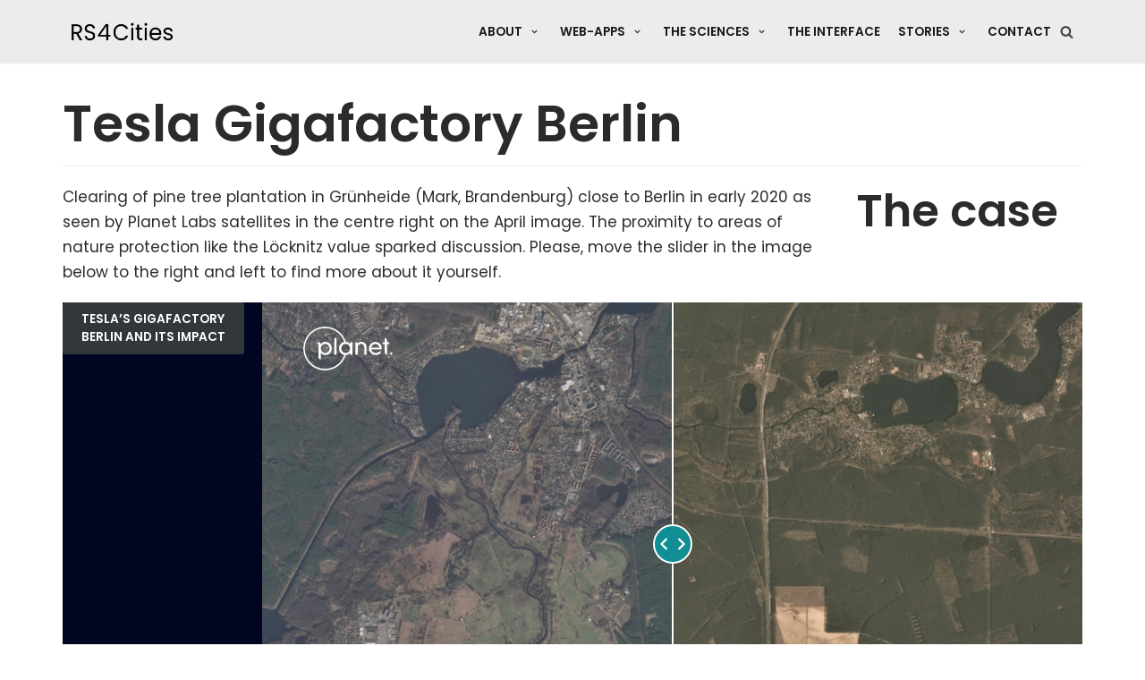

--- FILE ---
content_type: text/html; charset=utf-8
request_url: https://www.planet.com/compare/?id=tesla-gigafactory-berlin-brandenburg-JUCpdh3Zg
body_size: 2001
content:
<!doctype html>
<html class="no-js" lang="">
  <head>
    <meta charset="utf-8">
    <meta http-equiv="x-ua-compatible" content="ie=edge">
    <title></title>
    <meta name="description" content="">
    <meta name="viewport" content="width=device-width, initial-scale=1, shrink-to-fit=no">

    <link rel="apple-touch-icon" href="icon.png">

  <link href="main.css" rel="stylesheet"></head>
    <div id="container" class="noSelect">
      <div id="wrapperB">
        <img id="imageB" />
      </div>
      <div id="wrapperA">
        <img id="imageA" />
      </div>
      <div id="slider">
        <div id="handle">
          <svg class="arrow" xmlns="http://www.w3.org/2000/svg" xmlns:xlink="http://www.w3.org/1999/xlink" viewBox="0 0 24 24">
            <polygon points="17 5.875 10.797 12 17 18.125 15.101 20 7 12 15.101 4"/>
          </svg>
          <svg class="arrow" xmlns="http://www.w3.org/2000/svg" xmlns:xlink="http://www.w3.org/1999/xlink" viewBox="0 0 24 24">
            <polygon points="8.899 4 17 12 8.899 20 7 18.125 13.203 12 7 5.875"/>
          </svg>
        </div>
      </div>

      <div id="dates">
        <div id="dateA" class="date"></div>
        <div id="dateB" class="date"></div>
      </div>

      <a id="logo" href="https://www.planet.com" target="_blank" title="Planet">
        <svg xmlns="http://www.w3.org/2000/svg" xmlns:xlink="http://www.w3.org/1999/xlink" viewBox="0 0 577 282">
          <defs>
            <path id="b" d="M142.1,97.9 C131.7,97.9 120.5,102 113.2,112.6 L112.9,112.6 C112.9,104.7 106.5,98.3 98.6,98.3 L98.2,98.3 L98.2,195.9 C98.2,204.8 105.4,212 114.3,212 L114.3,169.7 L114.6,169.7 C117.7,174.8 126.2,183.5 143.2,183.5 C168.9,183.5 184.3,162.4 184.3,141.8 C184.2,120.1 169.7,97.9 142.1,97.9 Z M141.5,169.5 C126.1,169.5 113.9,157 113.9,140.6 C113.9,125.6 125.1,111.8 141.1,111.8 C157.7,111.8 169,126.3 169,140.9 C169,158.1 155.9,169.5 141.5,169.5 Z"/>
            <filter id="a" width="108.1%" height="106.1%" x="-4.1%" y="-2.2%" filterUnits="objectBoundingBox">
              <feOffset dy="1" in="SourceAlpha" result="shadowOffsetOuter1"/>
              <feGaussianBlur in="shadowOffsetOuter1" result="shadowBlurOuter1" stdDeviation="1"/>
              <feColorMatrix in="shadowBlurOuter1" values="0 0 0 0 0 0 0 0 0 0 0 0 0 0 0 0 0 0 0.75 0"/>
            </filter>
            <rect id="d" width="15.3" height="108.6" x="199.6" y="72.8"/>
            <filter id="c" width="145.8%" height="106.4%" x="-22.9%" y="-2.3%" filterUnits="objectBoundingBox">
              <feOffset dy="1" in="SourceAlpha" result="shadowOffsetOuter1"/>
              <feGaussianBlur in="shadowOffsetOuter1" result="shadowBlurOuter1" stdDeviation="1"/>
              <feColorMatrix in="shadowBlurOuter1" values="0 0 0 0 0 0 0 0 0 0 0 0 0 0 0 0 0 0 0.75 0"/>
            </filter>
            <path id="f" d="M301.4,111.5 L301.1,111.5 C295.5,102.9 285.6,98.2 274.8,97.9 C256.3,40.2 201.8,0.3 140.9,0.3 C63.3,0.3 0.2,63.4 0.2,141 C0.2,218.6 63.3,281.7 140.9,281.7 C202.2,281.7 256.7,241.6 275,183.5 C285.5,183.1 295.5,178.4 301.1,168.9 L301.4,168.9 L301.4,181.5 L316.7,181.5 L316.7,100.2 L301.4,100.2 L301.4,111.5 Z M140.9,271.6 C68.9,271.6 10.3,213 10.3,141 C10.3,69 68.9,10.4 140.9,10.4 C196.6,10.4 246.6,46.4 264.5,98.7 C241.5,103 230.4,123.4 230.4,141 C230.4,160 242.8,178.6 264.7,182.6 C246.9,235.3 197,271.6 140.9,271.6 Z M273.3,169.5 C257.2,169.5 245.6,155.6 245.6,140.9 C245.6,128.1 254.7,111.8 273.5,111.8 C289.2,111.8 301.7,123.5 301.7,140.9 C301.7,156.5 289.3,169.5 273.3,169.5 Z"/>
            <filter id="e" width="102.2%" height="102.5%" x="-1.1%" y="-.9%" filterUnits="objectBoundingBox">
              <feOffset dy="1" in="SourceAlpha" result="shadowOffsetOuter1"/>
              <feGaussianBlur in="shadowOffsetOuter1" result="shadowBlurOuter1" stdDeviation="1"/>
              <feColorMatrix in="shadowBlurOuter1" values="0 0 0 0 0 0 0 0 0 0 0 0 0 0 0 0 0 0 0.75 0"/>
            </filter>
            <path id="h" d="M374.5,97.9 C371.3,97.9 358.9,97.9 350.7,108.8 L350.4,108.8 L350.4,100.1 L336.2,100.1 L336.2,181.4 L351.5,181.4 L351.5,137.1 C351.5,120.8 360.2,111.9 372.9,111.9 C393.2,111.9 393.2,131 393.2,137.3 L393.2,181.5 L408.5,181.5 L408.5,133.4 C408.4,124.3 406.6,117.8 403.4,112.6 C397.4,103.3 387.1,97.9 374.5,97.9 Z"/>
            <filter id="g" width="109.7%" height="108.4%" x="-4.8%" y="-3%" filterUnits="objectBoundingBox">
              <feOffset dy="1" in="SourceAlpha" result="shadowOffsetOuter1"/>
              <feGaussianBlur in="shadowOffsetOuter1" result="shadowBlurOuter1" stdDeviation="1"/>
              <feColorMatrix in="shadowBlurOuter1" values="0 0 0 0 0 0 0 0 0 0 0 0 0 0 0 0 0 0 0.75 0"/>
            </filter>
            <path id="j" d="M540.5,88.1 C540.5,79.7 533.7,72.8 525.2,72.8 L525.2,100.1 L514.2,100.1 L514.2,114 L525.2,114 L525.2,166.1 C525.2,174.5 532,181.4 540.5,181.4 L540.5,114 L553.9,114 L553.9,100.1 L540.5,100.1 L540.5,88.1 Z"/>
            <filter id="i" width="117.6%" height="106.4%" x="-8.8%" y="-2.3%" filterUnits="objectBoundingBox">
              <feOffset dy="1" in="SourceAlpha" result="shadowOffsetOuter1"/>
              <feGaussianBlur in="shadowOffsetOuter1" result="shadowBlurOuter1" stdDeviation="1"/>
              <feColorMatrix in="shadowBlurOuter1" values="0 0 0 0 0 0 0 0 0 0 0 0 0 0 0 0 0 0 0.75 0"/>
            </filter>
            <path id="l" d="M465.5,97.9 C442.6,97.9 423.8,116.3 423.8,140.6 C423.8,142 423.9,143.4 424,144.7 C426.4,166.7 445.4,183.3 467.9,183.3 C481.9,183.3 495.4,176.8 503.3,166.4 L491.4,159.3 C485.9,165.7 477.1,169.6 467.9,169.6 C455.5,169.6 442.1,162 439.1,147.3 L506.5,147.3 C506.6,146.3 506.9,142.2 506.9,139.5 C506.7,115.8 487.5,97.9 465.5,97.9 Z M439,135.6 C439.7,123.7 450.6,111.8 465.3,111.8 C480,111.8 490.8,123.7 491.6,135.6 L439,135.6 Z"/>
            <filter id="k" width="108.4%" height="108.2%" x="-4.2%" y="-2.9%" filterUnits="objectBoundingBox">
              <feOffset dy="1" in="SourceAlpha" result="shadowOffsetOuter1"/>
              <feGaussianBlur in="shadowOffsetOuter1" result="shadowBlurOuter1" stdDeviation="1"/>
              <feColorMatrix in="shadowBlurOuter1" values="0 0 0 0 0 0 0 0 0 0 0 0 0 0 0 0 0 0 0.75 0"/>
            </filter>
            <ellipse id="n" cx="568" cy="173.4" rx="8.2" ry="8"/>
            <filter id="m" width="142.7%" height="143.8%" x="-21.3%" y="-15.6%" filterUnits="objectBoundingBox">
              <feOffset dy="1" in="SourceAlpha" result="shadowOffsetOuter1"/>
              <feGaussianBlur in="shadowOffsetOuter1" result="shadowBlurOuter1" stdDeviation="1"/>
              <feColorMatrix in="shadowBlurOuter1" values="0 0 0 0 0 0 0 0 0 0 0 0 0 0 0 0 0 0 0.75 0"/>
            </filter>
          </defs>
          <g fill="none">
            <use fill="black" filter="url(#a)" xlink:href="#b"/>
            <use fill="#FFFFFF" fill-rule="evenodd" xlink:href="#b"/>
            <use fill="black" filter="url(#c)" xlink:href="#d"/>
            <use fill="#FFFFFF" fill-rule="evenodd" xlink:href="#d"/>
            <use fill="black" filter="url(#e)" xlink:href="#f"/>
            <use fill="#FFFFFF" fill-rule="evenodd" xlink:href="#f"/>
            <use fill="black" filter="url(#g)" xlink:href="#h"/>
            <use fill="#FFFFFF" fill-rule="evenodd" xlink:href="#h"/>
            <g>
              <use fill="black" filter="url(#i)" xlink:href="#j"/>
              <use fill="#FFFFFF" fill-rule="evenodd" xlink:href="#j"/>
            </g>
            <g>
              <use fill="black" filter="url(#k)" xlink:href="#l"/>
              <use fill="#FFFFFF" fill-rule="evenodd" xlink:href="#l"/>
            </g>
            <g>
              <use fill="black" filter="url(#m)" xlink:href="#n"/>
              <use fill="#FFFFFF" fill-rule="evenodd" xlink:href="#n"/>
            </g>
          </g>
        </svg>
      </a>
    </div>
    <div id="error">
      <h2>Whoops, there was an error loading images. Be sure the id is correct, and refresh to try again.</h1>
      <h3>You can also visit <a href="https://www.planet.com/explorer">Planet Explorer</a> to build a new comparison.</h2>
    </div>
  <script type="text/javascript" src="main.c848a37f7f3aa446646c.js"></script></body>
</html>

--- FILE ---
content_type: text/css; charset=utf-8
request_url: https://www.planet.com/compare/main.css
body_size: 406
content:
@import url(https://fonts.googleapis.com/css?family=Lato);html, body {
  margin: 0;
  height: 100%;
  overflow: hidden;
  font-family: 'Lato', sans-serif;
}

a {
  color: rgb(0, 157, 165);
}

#container {
  position: absolute;
  top: 0;
  bottom: 0;
  left: 0;
  right: 0;
}

#slider {
  align-items: center;
  flex-direction: column;
  display: flex;
  position: absolute;
  top: 0;
  bottom: 0;
}

#slider::before, #slider::after {
  content: '';
  border: solid 1px white;
  box-shadow: 0 0 1px #000;
  flex-grow: 1;
}

#handle {
  align-items: center;
  background: rgba(0, 157, 165, .8);
  border: solid 2px white;
  border-radius: 50%;
  box-shadow: 0 0 1px #000;
  display: flex;
  height: 40px;
  width: 40px;
  z-index: 1;
}

#handle:hover {
  transform: scale(1.1);
  transition: all 100ms ease-in-out;
  cursor: pointer;
}

.arrow {
  height: 20px;
  width: 20px;
  fill: white;
}

#wrapperA, #wrapperB {
  overflow: hidden;
  position: absolute;
  left: 0;
  top: 0;
  bottom: 0;
}

img {
  height: 100%;
  object-fit: cover;
  pointer-events: none;
}

#logo {
  position: absolute;
  left: calc(100% * 0.05);
  top: calc(100% * 0.05);
  width: 100px;
}

#logo svg {
  filter: drop-shadow(1px 1px 1px #666);
}

.noSelect {
  -webkit-touch-callout: none;
  -webkit-user-select: none;
  -khtml-user-select: none;
  -moz-user-select: none;
  -ms-user-select: none;
  user-select: none;
}

#error {
  position: absolute;
  top: 0;
  left: 0;
  bottom: 0;
  right: 0;
  background: rgba(0,0,0,.8);
  color: white;
  z-index: 1;
  padding: 20px;
  display: none;
  text-align: center;
  flex-direction: column;
  justify-content: center;
}

#dates {
  justify-content: space-between;
  color: white;
  display: flex;
  position: absolute;
  left: calc(100% * 0.05);
  right: calc(100% * 0.05);
  bottom: calc(100% * 0.05);
}

.date {
  text-shadow: 1px 1px 3px #333;
}

/*# sourceMappingURL=main.css.map*/

--- FILE ---
content_type: application/javascript
request_url: https://www.planet.com/compare/main.c848a37f7f3aa446646c.js
body_size: 928
content:
!function(e){var t={};function n(o){if(t[o])return t[o].exports;var r=t[o]={i:o,l:!1,exports:{}};return e[o].call(r.exports,r,r.exports,n),r.l=!0,r.exports}n.m=e,n.c=t,n.d=function(e,t,o){n.o(e,t)||Object.defineProperty(e,t,{enumerable:!0,get:o})},n.r=function(e){"undefined"!=typeof Symbol&&Symbol.toStringTag&&Object.defineProperty(e,Symbol.toStringTag,{value:"Module"}),Object.defineProperty(e,"__esModule",{value:!0})},n.t=function(e,t){if(1&t&&(e=n(e)),8&t)return e;if(4&t&&"object"==typeof e&&e&&e.__esModule)return e;var o=Object.create(null);if(n.r(o),Object.defineProperty(o,"default",{enumerable:!0,value:e}),2&t&&"string"!=typeof e)for(var r in e)n.d(o,r,function(t){return e[t]}.bind(null,r));return o},n.n=function(e){var t=e&&e.__esModule?function(){return e.default}:function(){return e};return n.d(t,"a",t),t},n.o=function(e,t){return Object.prototype.hasOwnProperty.call(e,t)},n.p="",n(n.s=0)}([function(e,t,n){"use strict";n.r(t);n(1);var o=function(e){const t={};return window.location.search.slice(1).split("&").forEach(e=>{const n=e.split("=");t[decodeURIComponent(n[0])]=decodeURIComponent(n[1])}),t[e]};const r="https://storage.googleapis.com/planet-t2",d=o("id"),c=document.getElementById("imageA"),i=document.getElementById("imageB"),u=()=>{document.getElementById("error").style.display="flex"};c.onerror=u,i.onerror=u;const a=()=>{const e=window.innerWidth;c.style.width=`${e}px`,i.style.width=`${e}px`},s=document.getElementById("wrapperA"),m=document.getElementById("slider");var l=e=>{const t=Math.min(window.innerWidth-22,Math.max(22,e));s.style.width=`${t}px`,m.style.left=`${t-22}px`};var p=()=>{a(),l(window.innerWidth/2)};const f=(e,t)=>`${e.getUTCFullYear()}.${(e=>("0"+(e.getUTCMonth()+1)).slice(-2))(e)}${((e,t)=>t?"":`.${("0"+e.getUTCDate()).slice(-2)}`)(e,t)}`;var g=async()=>{try{const e=await fetch(`${r}/${d}/info.json`);(e=>{const t=new Date(e.frames[0].date),n=new Date(e.frames[1].date),o="Basemap"===e.frames[0].images[0].type;document.getElementById("dateA").innerHTML=f(t,o),document.getElementById("dateB").innerHTML=f(n,o)})(await e.json())}catch(e){}};const y=e=>{const t=e.changedTouches?e.changedTouches[0].pageX:e.pageX;l(t)},v=()=>{document.removeEventListener("mousemove",y),document.removeEventListener("mouseup",v)},h=()=>{document.removeEventListener("touchmove",y),document.removeEventListener("touchend",h)},w=document.getElementById("handle");let E;w.onmousedown=()=>{document.addEventListener("mousemove",y),document.addEventListener("mouseup",v)},w.ontouchstart=()=>{document.addEventListener("touchmove",y),document.addEventListener("touchend",h)},g(),c.src=`${r}/${d}/frame-000.png`,i.src=`${r}/${d}/frame-001.png`,a(),p(),void 0!==o("modestbranding")&&(document.getElementById("logo").style.display="none"),window.addEventListener("resize",()=>{E&&clearTimeout(E),E=setTimeout(p,150)})},function(e,t){}]);
//# sourceMappingURL=main.c848a37f7f3aa446646c.js.map